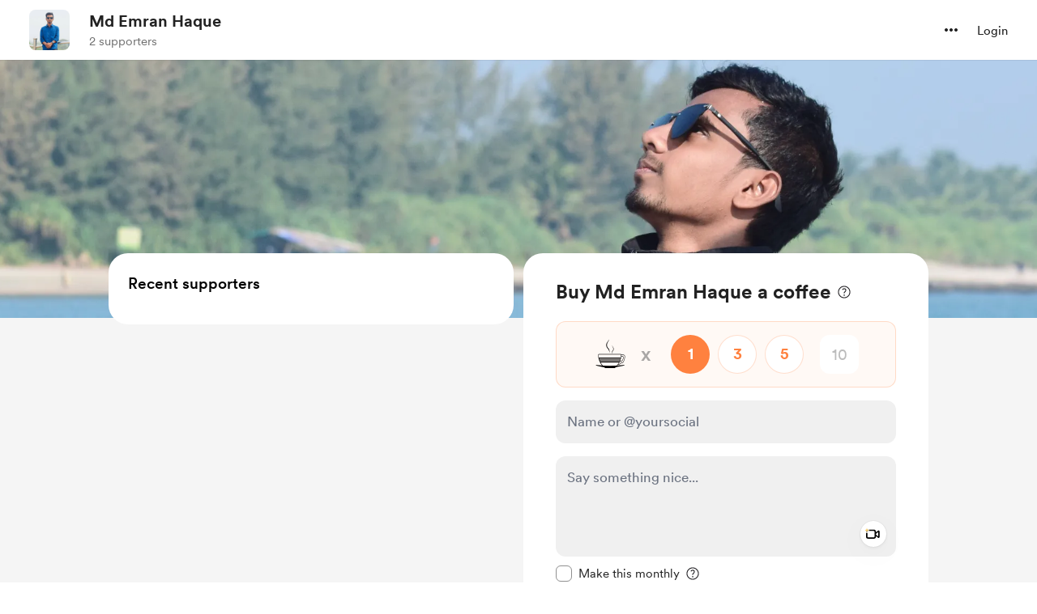

--- FILE ---
content_type: application/javascript
request_url: https://cdn.buymeacoffee.com/static/prod/11.4.0/build/assets/Facebook-ef602bca.js
body_size: -112
content:
import{o as e,c as t,a,n as o}from"./app-b4c4edbd.js";const n=["aria-label"],i=a("path",{d:"M17.1486 15.4688L17.6807 12H14.3525V9.75C14.3525 8.80102 14.8175 7.875 16.3082 7.875H17.8213V4.92188C17.8213 4.92188 16.4481 4.6875 15.1351 4.6875C12.3941 4.6875 10.6025 6.34875 10.6025 9.35625V12H7.55566V15.4688H10.6025V23.8542C11.845 24.0486 13.1101 24.0486 14.3525 23.8542V15.4688H17.1486Z",fill:"white"},null,-1),c={__name:"Facebook",props:["fillClass"],setup(l){return(s,r)=>(e(),t("svg",{"aria-label":s.$t("lang.a11y.svg.fb"),width:"25",height:"24",viewBox:"0 0 25 24",fill:"none",xmlns:"http://www.w3.org/2000/svg"},[a("path",{d:"M24.4775 12C24.4775 5.37258 19.105 0 12.4775 0C5.85012 0 0.477539 5.37258 0.477539 12C0.477539 17.9895 4.86574 22.954 10.6025 23.8542V15.4688H7.55566V12H10.6025V9.35625C10.6025 6.34875 12.3941 4.6875 15.1351 4.6875C16.4476 4.6875 17.8213 4.92188 17.8213 4.92188V7.875H16.3082C14.8175 7.875 14.3525 8.80008 14.3525 9.75V12H17.6807L17.1486 15.4688H14.3525V23.8542C20.0893 22.954 24.4775 17.9895 24.4775 12Z",class:o(l.fillClass),fill:"#1877F2"},null,2),i],8,n))}};export{c as _};
